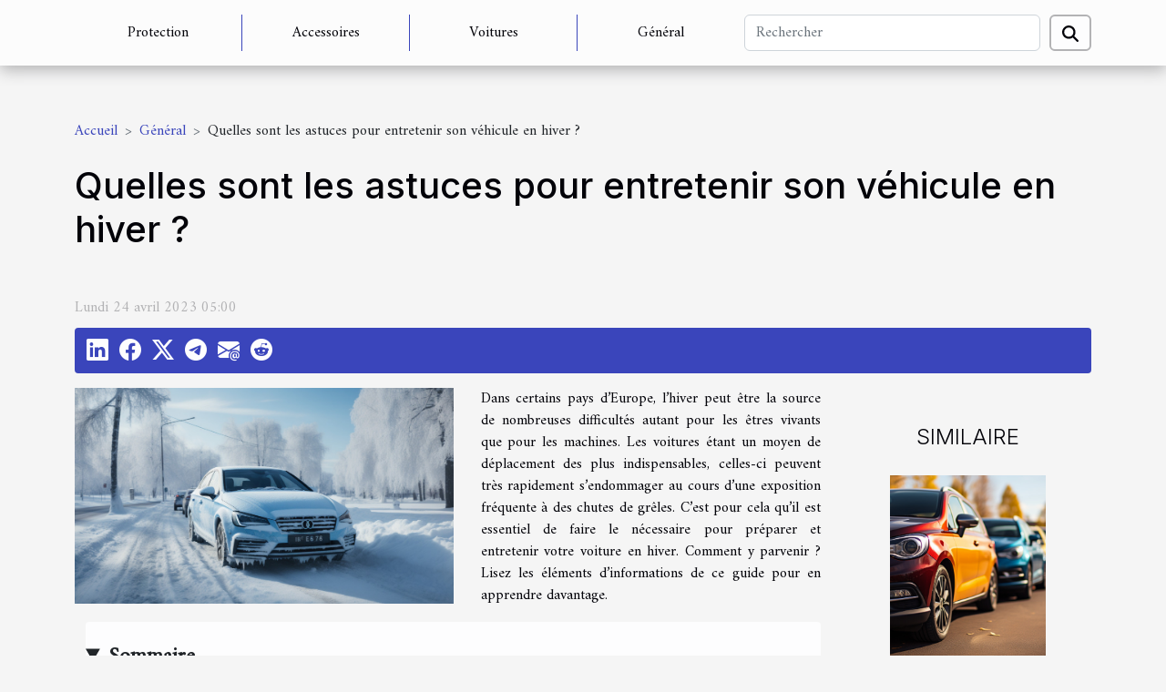

--- FILE ---
content_type: text/html; charset=UTF-8
request_url: https://www.sevehiculer.com/quelles-sont-les-astuces-pour-entretenir-son-vehicule-en-hiver
body_size: 13662
content:
<!DOCTYPE html>
    <html lang="fr">
<head>
    <meta charset="utf-8">
    <meta name="viewport" content="width=device-width, initial-scale=1">
    <title>Quelles sont les astuces pour entretenir son véhicule en hiver ?  | www.sevehiculer.com</title>

<meta name="description" content="">

<meta name="robots" content="index,follow" />
<link rel="icon" type="image/png" href="/favicon.png" />


    <link rel="stylesheet" href="/css/style2.css">
</head>
<body>
    <header>
    <div class="container-fluid d-flex justify-content-center">
        <nav class="navbar container navbar-expand-xl m-0 pt-3 pb-3">
            <div class="container-fluid">
                <button class="navbar-toggler" type="button" data-bs-toggle="collapse" data-bs-target="#navbarSupportedContent" aria-controls="navbarSupportedContent" aria-expanded="false" aria-label="Toggle navigation">
                    <svg xmlns="http://www.w3.org/2000/svg" fill="currentColor" class="bi bi-list" viewBox="0 0 16 16">
                        <path fill-rule="evenodd" d="M2.5 12a.5.5 0 0 1 .5-.5h10a.5.5 0 0 1 0 1H3a.5.5 0 0 1-.5-.5m0-4a.5.5 0 0 1 .5-.5h10a.5.5 0 0 1 0 1H3a.5.5 0 0 1-.5-.5m0-4a.5.5 0 0 1 .5-.5h10a.5.5 0 0 1 0 1H3a.5.5 0 0 1-.5-.5"></path>
                    </svg>
                </button>
                <div class="collapse navbar-collapse" id="navbarSupportedContent">
                    <ul class="navbar-nav">
                                                    <li class="nav-item">
    <a href="/protection" class="nav-link">Protection</a>
    </li>
                                    <li class="nav-item">
    <a href="/accessoires" class="nav-link">Accessoires</a>
    </li>
                                    <li class="nav-item">
    <a href="/voitures" class="nav-link">Voitures</a>
    </li>
                                    <li class="nav-item">
    <a href="/general" class="nav-link">Général</a>
    </li>
                            </ul>
                    <form class="d-flex" role="search" method="get" action="/search">
    <input type="search" class="form-control"  name="q" placeholder="Rechercher" aria-label="Rechercher"  pattern=".*\S.*" required>
    <button type="submit" class="btn">
        <svg xmlns="http://www.w3.org/2000/svg" width="18px" height="18px" fill="currentColor" viewBox="0 0 512 512">
                    <path d="M416 208c0 45.9-14.9 88.3-40 122.7L502.6 457.4c12.5 12.5 12.5 32.8 0 45.3s-32.8 12.5-45.3 0L330.7 376c-34.4 25.2-76.8 40-122.7 40C93.1 416 0 322.9 0 208S93.1 0 208 0S416 93.1 416 208zM208 352a144 144 0 1 0 0-288 144 144 0 1 0 0 288z"/>
                </svg>
    </button>
</form>
                </div>
            </div>
        </nav>
    </div>
</header>
<div class="container">
        <nav aria-label="breadcrumb"
               style="--bs-breadcrumb-divider: '&gt;';" >
            <ol class="breadcrumb">
                <li class="breadcrumb-item"><a href="/">Accueil</a></li>
                                    <li class="breadcrumb-item  active ">
                        <a href="/general" title="Général">Général</a>                    </li>
                                <li class="breadcrumb-item">
                    Quelles sont les astuces pour entretenir son véhicule en hiver ?                </li>
            </ol>
        </nav>
    </div>
<div class="container-fluid">
    <main class="container sidebar-default mt-2">
        <div class="row">

                            <h1>
                    Quelles sont les astuces pour entretenir son véhicule en hiver ?                </h1>
            
            <fieldset><time datetime="2023-04-24 05:00:04">Lundi 24 avril 2023 05:00</time>                <ul>
                    <li><a href="https://www.linkedin.com/shareArticle?url=https://www.sevehiculer.com/quelles-sont-les-astuces-pour-entretenir-son-vehicule-en-hiver&amp;title=Quelles sont les astuces pour entretenir son véhicule en hiver ?" rel="nofollow" target="_blank"><i class="social-linkedin"></i></a></li>
                    <li><a href="https://www.facebook.com/sharer.php?u=https://www.sevehiculer.com/quelles-sont-les-astuces-pour-entretenir-son-vehicule-en-hiver" rel="nofollow" target="_blank"><i class="social-facebook"></i></a></li>
                    <li><a href="https://twitter.com/share?url=https://www.sevehiculer.com/quelles-sont-les-astuces-pour-entretenir-son-vehicule-en-hiver&amp;text=Quelles sont les astuces pour entretenir son véhicule en hiver ?" rel="nofollow" target="_blank"><i class="social-twitter"></i></a></li>
                    <li><a href="https://t.me/share/url?url=https://www.sevehiculer.com/quelles-sont-les-astuces-pour-entretenir-son-vehicule-en-hiver&amp;text=Quelles sont les astuces pour entretenir son véhicule en hiver ?" rel="nofollow" target="_blank"><i class="social-telegram"></i></a></li>
                    <li><a href="mailto:?subject=Quelles sont les astuces pour entretenir son véhicule en hiver ?&amp;body=Quelles sont les astuces pour entretenir son véhicule en hiver ?: https://www.sevehiculer.com/quelles-sont-les-astuces-pour-entretenir-son-vehicule-en-hiver&quot;" rel="nofollow" target="_blank"><i class="social-mail"></i></a></li>
                    <li><a href="https://reddit.com/submit?url=https://www.sevehiculer.com/quelles-sont-les-astuces-pour-entretenir-son-vehicule-en-hiver&amp;title=Quelles sont les astuces pour entretenir son véhicule en hiver ?" rel="nofollow" target="_blank"><i class="social-reddit"></i></a></li>
            </ul></fieldset>
            <div class="col-lg-9 order-1 order-lg-2 col-12 main">
                <img class="img-fluid" src="/images/quelles-sont-les-astuces-pour-entretenir-son-vehicule-en-hiver.jpg" alt="Quelles sont les astuces pour entretenir son véhicule en hiver ?">                                <article class="container main" ><details  open >
                    <summary>Sommaire</summary>
        
                                    <ol>
                                        <li>
                        <a href="javascript:;" onclick="document.querySelector('#anchor_0').scrollIntoView();">Faire un choix judicieux des pneumatiques</a>
                    </li>
                                                                                    <li>
                        <a href="javascript:;" onclick="document.querySelector('#anchor_1').scrollIntoView();">Vérification de l’état des composants de la voiture</a>
                    </li>
                                                                                    <li>
                        <a href="javascript:;" onclick="document.querySelector('#anchor_2').scrollIntoView();">Choisir un fluide adapté pour l’hiver</a>
                    </li>
                                                                                    <li>
                        <a href="javascript:;" onclick="document.querySelector('#anchor_3').scrollIntoView();">Quelques modèles de véhicules adaptés pour l&#039;hiver</a>
                    </li>
                                                            </ol>
                        </details>

                    <div><p>Dans certains pays d’Europe, l’hiver peut être la source de nombreuses difficultés autant pour les êtres vivants que pour les machines. Les voitures étant un moyen de déplacement des plus indispensables, celles-ci peuvent très rapidement s’endommager au cours d’une exposition fréquente à des chutes de grêles. C’est pour cela qu’il est essentiel de faire le nécessaire pour préparer et entretenir votre voiture en hiver. Comment y parvenir ? Lisez les éléments d’informations de ce guide pour en apprendre davantage.</p>
<h2 id="anchor_0">Faire un choix judicieux des pneumatiques</h2>
<p>Afin de garantir votre sécurité et votre confort en hiver, il est important de choisir vos pneus de véhicule avec précaution. À cet effet, <a href="https://www.my-car.fr/">visitez</a> des sites spécialisés vous sera d’une grande utilité. Pour le choix de vos pneus, tenez compte des critères comme la stabilité, l'adhérence et la qualité. Choisissez des pneus très stables qui vous permettent de rouler en toute simplicité dans des lieux difficiles d’accès comme les routes enneigées. En vérifiant l'adhérence et la qualité, vous pourrez avoir des pneus qui durent dans le temps.</p>
<h2 id="anchor_1">Vérification de l’état des composants de la voiture</h2>
<p>Pour l’hiver, l’une des premières choses à faire est de prendre en compte l’état des composants de son véhicule. Il s’agit entre autres de s’assurer de l’état du système de chauffage et de climatisation. Il en est de même pour ce qui est des équipements électriques et de la batterie. Assurez-vous que le système de chauffage et de climatisation est fonctionnel afin de réguler la température au sein du véhicule pendant les périodes de grand froid. En hiver, le froid peut avoir une incidence négative sur les équipements électriques, précisément la batterie. Ce dysfonctionnement se remarque par un démarrage difficile, voire impossible du véhicule. Pour prévenir cela, pensez à faire une révision intégrale des composants de votre véhicule quelques semaines avant l’hiver.</p>
<h2 id="anchor_2">Choisir un fluide adapté pour l’hiver</h2>
<p>Sous l’effet du froid et de la neige, les fluides comme le liquide de refroidissement, l’huile à moteur ou encore le liquide du Parebrise peuvent geler. Les fluides classiques n’étant pas du tout adapter à la saison, substituez les fluides ordinaires par des fluides dotés d’une solution d’antigel. Pour le changement de vos fluides, respectez les ordonnances du concepteur de celui-ci pour que votre véhicule fonctionne correctement.</p>
<h2 id="anchor_3">Quelques modèles de véhicules adaptés pour l'hiver</h2>
<p>Parmi les nombreux modèles de véhicules adaptés pour l'hiver, les plus connus sont les semi-camionnettes et les SUV. Les semi-Camionnettes, ou encore Camionnettes intermédiaires, sont des modèles de véhicule conçus en tenant compte de certaines caractéristiques d’un camion. Il s’agit d’un véhicule très puissant pouvant vous permettre de vous rendre dans des zones difficiles d’accès en hiver. Les SUV quant à eux sont des véhicules très appréciés par le conducteur pour leur apparence et leurs puissances. De la forme d’un 4X4 en version plus grande, c'est un véhicule adapté à tout type de terrain. Vous pouvez retrouver ce modèle véhicule polyvalent chez de nombreuses marques de véhicules très connus.</p>
<p>L’hiver étant une période très éprouvante pour les véhicules, par conséquent, il est indispensable d’équiper convenablement sa voiture. Cela passe par la prise en charge des fluides et le changement de certains composants du véhicule. Un entretien régulier du véhicule permettra à celui-ci de supporter l’hiver sans grande difficulté.</p><div></article>            </div>
            <aside class="col-lg-3 order-2 order-lg-2 col-12 aside-right">
                <div class="list-img-none">
                    <h2>Similaire</h2>                            <section>
                    <figure><a href="/astuces-pour-acheter-une-voiture-doccasion" title="Astuces pour acheter une voiture d&#039;occasion"><img class="img-fluid" src="/images/astuces-pour-acheter-une-voiture-doccasion.jpg" alt="Astuces pour acheter une voiture d&#039;occasion"></a></figure><figcaption>Astuces pour acheter une voiture d'occasion</figcaption>                    <div>
                                                <h3><a href="/astuces-pour-acheter-une-voiture-doccasion" title="Astuces pour acheter une voiture d&#039;occasion">Astuces pour acheter une voiture d'occasion</a></h3>                    </div>
                </section>
                            <section>
                    <figure><a href="/premier-achat-de-voiture-bva-ou-bvm" title="Premier achat de voiture : BVA ou BVM ?"><img class="img-fluid" src="/images/premier-achat-de-voiture-bva-ou-bvm.jpg" alt="Premier achat de voiture : BVA ou BVM ?"></a></figure><figcaption>Premier achat de voiture : BVA ou BVM ?</figcaption>                    <div>
                                                <h3><a href="/premier-achat-de-voiture-bva-ou-bvm" title="Premier achat de voiture : BVA ou BVM ?">Premier achat de voiture : BVA ou BVM ?</a></h3>                    </div>
                </section>
                            <section>
                    <figure><a href="/diminuer-le-cout-de-lassurance-de-votre-voiture-de-sport-astuces-et-conseils" title="Diminuer le coût de l’assurance de votre voiture de sport : Astuces et conseils"><img class="img-fluid" src="/images/diminuer-le-cout-de-lassurance-de-votre-voiture-de-sport-astuces-et-conseils.jpg" alt="Diminuer le coût de l’assurance de votre voiture de sport : Astuces et conseils"></a></figure><figcaption>Diminuer le coût de l’assurance de votre voiture de sport : Astuces et conseils</figcaption>                    <div>
                                                <h3><a href="/diminuer-le-cout-de-lassurance-de-votre-voiture-de-sport-astuces-et-conseils" title="Diminuer le coût de l’assurance de votre voiture de sport : Astuces et conseils">Diminuer le coût de l’assurance de votre voiture de sport : Astuces et conseils</a></h3>                    </div>
                </section>
                            <section>
                    <figure><a href="/le-retrait-dun-vehicule-en-fourriere-comment-faire" title="Le retrait d’un véhicule en fourrière : comment faire ?"><img class="img-fluid" src="/images/le-retrait-dun-vehicule-en-fourriere-comment-faire.jpeg" alt="Le retrait d’un véhicule en fourrière : comment faire ?"></a></figure><figcaption>Le retrait d’un véhicule en fourrière : comment faire ?</figcaption>                    <div>
                                                <h3><a href="/le-retrait-dun-vehicule-en-fourriere-comment-faire" title="Le retrait d’un véhicule en fourrière : comment faire ?">Le retrait d’un véhicule en fourrière : comment faire ?</a></h3>                    </div>
                </section>
                            <section>
                    <figure><a href="/comment-choisir-un-meilleur-pare-soleil-pour-voiture" title="Comment choisir un meilleur pare-soleil pour voiture ?"><img class="img-fluid" src="/images/comment-choisir-un-meilleur-pare-soleil-pour-voiture.jpg" alt="Comment choisir un meilleur pare-soleil pour voiture ?"></a></figure><figcaption>Comment choisir un meilleur pare-soleil pour voiture ?</figcaption>                    <div>
                                                <h3><a href="/comment-choisir-un-meilleur-pare-soleil-pour-voiture" title="Comment choisir un meilleur pare-soleil pour voiture ?">Comment choisir un meilleur pare-soleil pour voiture ?</a></h3>                    </div>
                </section>
                            <section>
                    <figure><a href="/voitures-electriques-principes-avantages-et-inconvenients" title="Voitures électriques : Principes, avantages et inconvénients"><img class="img-fluid" src="/images/voitures-electriques-principes-avantages-et-inconvenients.jpg" alt="Voitures électriques : Principes, avantages et inconvénients"></a></figure><figcaption>Voitures électriques : Principes, avantages et inconvénients</figcaption>                    <div>
                                                <h3><a href="/voitures-electriques-principes-avantages-et-inconvenients" title="Voitures électriques : Principes, avantages et inconvénients">Voitures électriques : Principes, avantages et inconvénients</a></h3>                    </div>
                </section>
                                    </div>
            </aside>
        </div>
        <div class="container pages-list-default">
        <h2>Articles similaires</h2>                    <section>
                <div class="row">
                    <div class="col-sm-3">
                        <a href="/la-technologie-au-service-de-lagriculture-urbaine" title="La technologie au service de l&#039;agriculture urbaine"><img class="float-start img-fluid" src="/images/la-technologie-au-service-de-lagriculture-urbaine.jpg" alt="La technologie au service de l&#039;agriculture urbaine"></a>                    </div>
                    <div class="col-sm-9 "> 
                        <h3><a href="/la-technologie-au-service-de-lagriculture-urbaine" title="La technologie au service de l&#039;agriculture urbaine">La technologie au service de l'agriculture urbaine</a></h3>                        <time datetime="2023-11-17 00:00:08">Vendredi 17 novembre 2023 00:00</time>                        <div>
L’agriculture urbaine est un sujet de plus en plus pertinent dans notre société actuelle. Avec l'évolution constante de la technologie, des opportunités de plus en plus innovantes s'offrent aux citadins pour cultiver leurs propres aliments, même dans des espaces restreints. Cette pratique ne se limite plus aux traditionnels jardins potagers, mais évolue vers des systèmes s'insérant harmonieusement dans le paysage urbain. Elle contribue à la réduction de notre empreinte écologique tout en répondant à nos besoins alimentaires. Nous avons décidé de mettre en lumière ces nouvelles méthodes de culture qui, grâce à la technologie, transforment le visage de l’agriculture urbaine. Nous vous invitons à découvrir dans ce qui suit comment la technologie pourrait jouer un rôle crucial dans le...<!--    <time datetime="2023-11-17 00:00:08">Vendredi 17 novembre 2023 00:00</time> --></div>                                            </div>
                </div>

            </section>
                    <section>
                <div class="row">
                    <div class="col-sm-3">
                        <a href="/comment-preparer-un-long-voyage-en-voiture" title="Comment préparer un long voyage en voiture ?"><img class="float-start img-fluid" src="/images/comment-preparer-un-long-voyage-en-voiture.jpg" alt="Comment préparer un long voyage en voiture ?"></a>                    </div>
                    <div class="col-sm-9 "> 
                        <h3><a href="/comment-preparer-un-long-voyage-en-voiture" title="Comment préparer un long voyage en voiture ?">Comment préparer un long voyage en voiture ?</a></h3>                        <time datetime="2023-08-04 03:08:02">Vendredi 4 août 2023 03:08</time>                        <div>Il existe plusieurs manières de voyager à travers le monde comme le voyage par le train, l’avion et autres. Mais de plus en plus de personnes décident de faire leurs longs voyages en voiture. En effet, c’est plus commode de faire son voyage en famille en voiture qu’avec un transport en commun. Toutefois, lorsqu’il s’agit de long voyage en voiture, il est aussi question d’organisation, de budget et de planification. Lisez cet article à titre de guide afin de découvrir comment préparer votre long voyage en voiture. &nbsp;
Prévoir un budget pour son long voyage en voiture
Faire un long voyage en voyage est une question de budget, vous devez donc être prêt à décaisser une somme conséquente. En effet, dans le cadre de la détermination du montant nécessaire à la réussite de votre voyage en...<!--    <time datetime="2023-08-04 03:08:02">Vendredi 4 août 2023 03:08</time> --></div>                                            </div>
                </div>

            </section>
                    <section>
                <div class="row">
                    <div class="col-sm-3">
                        <a href="/passer-a-lelectrique-les-raisons-convaincantes-dadopter-les-vehicules-electriques" title="Passer à l’électrique : les raisons convaincantes d’adopter les véhicules électriques"><img class="float-start img-fluid" src="/images/passer-a-lelectrique-les-raisons-convaincantes-dadopter-les-vehicules-electriques.jpg" alt="Passer à l’électrique : les raisons convaincantes d’adopter les véhicules électriques"></a>                    </div>
                    <div class="col-sm-9 "> 
                                                <time datetime="2023-07-06 05:40:02">Jeudi 6 juillet 2023 05:40</time>                        <div>Dans un monde confronté aux défis du changement climatique et à la nécessité de réduire les émissions de gaz à effet de serre, les véhicules électriques se positionnent comme une solution prometteuse. Avec leur propulsion électrique, ces véhicules offrent de nombreux avantages tant sur le plan environnemental que sur le plan économique. Dans cet article, nous vous disons tout sur les multiples bénéfices des véhicules électriques, de leur impact positif sur la qualité de l'air à leur coût d'exploitation réduit.
Impact environnemental positif
Contrairement aux véhicules à essence ou diesel, les voitures électriques ne produisent pas d'émissions d'échappement nocives. Pour avoir plus d’informations, cliquez ici. En roulant sans brûler de carburant fossile, ces voitures contribuent à...<!--    <time datetime="2023-07-06 05:40:02">Jeudi 6 juillet 2023 05:40</time> --></div>                                            </div>
                </div>

            </section>
                    <section>
                <div class="row">
                    <div class="col-sm-3">
                        <a href="/dc-prestige-compagnie-le-specialiste-du-transport-de-personnes" title="DC Prestige Compagnie : le spécialiste du transport de personnes"><img class="float-start img-fluid" src="/images/dc-prestige-compagnie-le-specialiste-du-transport-de-personnes.jpg" alt="DC Prestige Compagnie : le spécialiste du transport de personnes"></a>                    </div>
                    <div class="col-sm-9 "> 
                        <h3><a href="/dc-prestige-compagnie-le-specialiste-du-transport-de-personnes" title="DC Prestige Compagnie : le spécialiste du transport de personnes">DC Prestige Compagnie : le spécialiste du transport de personnes</a></h3>                        <time datetime="2023-05-18 03:22:02">Jeudi 18 mai 2023 03:22</time>                        <div>Le transport est sans doute l'un des domaines les plus réputés de nos jours afin de faciliter non seulement le commerce mais aussi les activités connexes et les projets de rapprochement. Si vous êtes un commerçant, vous ne pouvez en aucun cas vous en passer de ce domaine pour réussir votre business même si ce n'est pas vous même qui prenez le moyen de transport un peu partout a travers le monde. Pour ceux qui ont des projets de mariage par exemple, ils auront nécessairement besoin d'un moyen de déplacement afin de vivre le confort de cette union. Dès lors, la question est de savoir où trouver une bonne agence spécialisée dans le transport de personnes. Dans cet article, nous allons vous donnez beaucoup plus de détails sur la structure DC Prestige Compagnie.
DC Prestige Compagnie : la...<!--    <time datetime="2023-05-18 03:22:02">Jeudi 18 mai 2023 03:22</time> --></div>                                            </div>
                </div>

            </section>
                    <section>
                <div class="row">
                    <div class="col-sm-3">
                        <a href="/avantages-dutiliser-un-annuaire-dauto-ecole-pour-trouver-une-agence" title="Avantages d’utiliser un annuaire d’auto-école pour trouver une agence"><img class="float-start img-fluid" src="/images/avantages-dutiliser-un-annuaire-dauto-ecole-pour-trouver-une-agence.jpeg" alt="Avantages d’utiliser un annuaire d’auto-école pour trouver une agence"></a>                    </div>
                    <div class="col-sm-9 "> 
                        <h3><a href="/avantages-dutiliser-un-annuaire-dauto-ecole-pour-trouver-une-agence" title="Avantages d’utiliser un annuaire d’auto-école pour trouver une agence">Avantages d’utiliser un annuaire d’auto-école pour trouver une agence</a></h3>                        <time datetime="2023-04-11 00:52:02">Mardi 11 avril 2023 00:52</time>                        <div>Chercher une auto-école proche peut être un défi, surtout avec la multitude d’options disponibles. Cependant, il existe un outil pratique qui peut faciliter cette recherche : les annuaires d’auto-école. Dans cet article, vous allez voir les avantages d’utiliser un annuaire d’auto-école pour trouver l’agence la plus proche.
Gain de temps et d’efforts
Utiliser un annuaire d’auto-école pour trouver l’agence la plus proche peut également permettre de gagner du temps et des efforts dans la recherche d’une auto-école appropriée. Vous pouvez parcourir ce site pour voir des annuaires. Les annuaires d’auto-école fournissent une liste complète d’options dans une région donnée, ce qui évite de devoir chercher individuellement chaque auto-école sur Internet ou dans les répertoires locaux. En les...<!--    <time datetime="2023-04-11 00:52:02">Mardi 11 avril 2023 00:52</time> --></div>                                            </div>
                </div>

            </section>
                    <section>
                <div class="row">
                    <div class="col-sm-3">
                        <a href="/quels-sont-les-criteres-pour-bien-choisir-une-voiture" title="Quels sont les critères pour bien choisir une voiture ?"><img class="float-start img-fluid" src="/images/quels-sont-les-criteres-pour-bien-choisir-une-voiture.jpg" alt="Quels sont les critères pour bien choisir une voiture ?"></a>                    </div>
                    <div class="col-sm-9 "> 
                        <h3><a href="/quels-sont-les-criteres-pour-bien-choisir-une-voiture" title="Quels sont les critères pour bien choisir une voiture ?">Quels sont les critères pour bien choisir une voiture ?</a></h3>                        <time datetime="2023-03-31 12:50:02">Vendredi 31 mars 2023 12:50</time>                        <div>Une voiture est avant tout un moyen de transport ou de déplacement. Cela peut amener à la conclusion selon laquelle la voiture est une nécessité pour tout le monde. Mis à part cela, elle permet de mettre encore plus en valeur celui qui me possède. Mais avant d’acheter une voiture, plusieurs éléments sont pris en compte . Lisez donc ceci pour en savoir plus.
La puissance, la taille et le carburant
La première des critères sur lesquels vous allez vous baser pour acheter une voiture est sa puissance. Afin de mieux obtenir les informations dont vous avez besoin sur ces critères de choix, vous pouvez solliciter l’aide de GT Spirit. En effet, ce qui va beaucoup plus vous aider à bien choisir votre voiture grâce aux autres critères constitue vos besoins. Si donc, vous êtes appelé à conduire...<!--    <time datetime="2023-03-31 12:50:02">Vendredi 31 mars 2023 12:50</time> --></div>                                            </div>
                </div>

            </section>
                    <section>
                <div class="row">
                    <div class="col-sm-3">
                        <a href="/4x4-vehicule-tout-terrain-quels-avantages-dy-avoir-recours" title="4x4 véhicule tout terrain : quels avantages d’y avoir recours ?"><img class="float-start img-fluid" src="/images/4x4-vehicule-tout-terrain-quels-avantages-dy-avoir-recours.jpg" alt="4x4 véhicule tout terrain : quels avantages d’y avoir recours ?"></a>                    </div>
                    <div class="col-sm-9 "> 
                        <h3><a href="/4x4-vehicule-tout-terrain-quels-avantages-dy-avoir-recours" title="4x4 véhicule tout terrain : quels avantages d’y avoir recours ?">4x4 véhicule tout terrain : quels avantages d’y avoir recours ?</a></h3>                        <time datetime="2023-03-25 01:22:01">Samedi 25 mars 2023 01:22</time>                        <div>De nos jours, les voitures tout terrain ne sont pas ce qui manquent, elles ont toutes la capacité de franchir n’importe quel obstacles et de nous amener où bon nous semble. Cependant, toute ne se valent pas. Le 4x4 est l’un des meilleures véhicule tout terrain de sa catégorie. Avec sa carrosserie et son châssis hyper robuste, il vous amène absolument partout. Qu’il y est la boue, la pluie, le sable, la neige, le 4x4 est à toute épreuve. Il n’a peur de rien. Alors, laissez vous tenter, et découvrez dans cet article les nombreux avantages qu’il offre au conducteur.&nbsp;&nbsp;
Une adaptabilité et une résistance incontournable&nbsp;&nbsp;
Les 4×4 ou véhicule à quatre roues motrices sont des voitures très puissantes caractérisées par leur adaptabilité à toutes épreuves. Le 4×4 est capable de...<!--    <time datetime="2023-03-25 01:22:01">Samedi 25 mars 2023 01:22</time> --></div>                                            </div>
                </div>

            </section>
                    <section>
                <div class="row">
                    <div class="col-sm-3">
                        <a href="/comment-importer-une-voiture-de-dubai-en-france" title="Comment importer une voiture de Dubaï en France ?"><img class="float-start img-fluid" src="/images/comment-importer-une-voiture-de-dubai-en-france.jpg" alt="Comment importer une voiture de Dubaï en France ?"></a>                    </div>
                    <div class="col-sm-9 "> 
                        <h3><a href="/comment-importer-une-voiture-de-dubai-en-france" title="Comment importer une voiture de Dubaï en France ?">Comment importer une voiture de Dubaï en France ?</a></h3>                        <time datetime="2023-03-21 12:12:02">Mardi 21 mars 2023 12:12</time>                        <div>Dubaï est l'une des villes les plus luxueuses du monde. On y trouve des voitures de très bonne qualité. Dans cette optique, vous pouvez décider d'importer une voiture de Dubaï en France. Cependant, il existe des procédures à suivre. Comment importer une voiture de Dubaï en France ?
Choisir la bonne voiture et vérifier les antécédents
. La première étape de cette procédure consiste à trouver la voiture et à vérifier son historique. En effet, l'import voiture de Dubaï en France nécessite une attention particulière. Cela vous permettra de convoyer une voiture luxueuse à un prix abordable. Il est donc nécessaire de porter une attention particulière à ces quelques détails. Le choix de la voiture doit se faire en fonction de vos critères. Vous pouvez considérer la marque de la voiture, son...<!--    <time datetime="2023-03-21 12:12:02">Mardi 21 mars 2023 12:12</time> --></div>                                            </div>
                </div>

            </section>
                    <section>
                <div class="row">
                    <div class="col-sm-3">
                        <a href="/comment-choisir-un-meilleur-pare-soleil-pour-voiture" title="Comment choisir un meilleur pare-soleil pour voiture ?"><img class="float-start img-fluid" src="/images/comment-choisir-un-meilleur-pare-soleil-pour-voiture.jpg" alt="Comment choisir un meilleur pare-soleil pour voiture ?"></a>                    </div>
                    <div class="col-sm-9 "> 
                        <h3><a href="/comment-choisir-un-meilleur-pare-soleil-pour-voiture" title="Comment choisir un meilleur pare-soleil pour voiture ?">Comment choisir un meilleur pare-soleil pour voiture ?</a></h3>                        <time datetime="2023-03-19 20:10:01">Dimanche 19 mars 2023 20:10</time>                        <div>Pendant la période d’été, votre voiture peut être suffisamment chaude au point de devenir insupportable pour les petits enfants. En cette période, il sera vraiment compliqué voir insupportable pour un bébé de rester dedans durant un long voyage. Et cela même si la climatisation de votre véhicule travail très bien. Voici ici les aspects qui peuvent vous aider pour choisir un bon pare-soleil pour protéger vos enfants en cette période.
La taille d’un pare-soleil de voiture
Lorsque vous voulez choisir un pare-soleil de voiture, la taille est un élément principal que vous ne devez jamais oublier. Car chaque modèle de pare soleil voiture bebe dispose de sa taille. Et par erreur, si le modèle que vous choisissez est trop grand ou trop petit, il vous sera compliqué de l’utiliser. Il ne sera pas...<!--    <time datetime="2023-03-19 20:10:01">Dimanche 19 mars 2023 20:10</time> --></div>                                            </div>
                </div>

            </section>
                    <section>
                <div class="row">
                    <div class="col-sm-3">
                        <a href="/quelles-sont-les-causes-les-plus-frequentes-des-incendies-de-voitures" title="Quelles sont les causes les plus fréquentes des incendies de voitures ?"><img class="float-start img-fluid" src="/images/quelles-sont-les-causes-les-plus-frequentes-des-incendies-de-voitures.jpg" alt="Quelles sont les causes les plus fréquentes des incendies de voitures ?"></a>                    </div>
                    <div class="col-sm-9 "> 
                        <h3><a href="/quelles-sont-les-causes-les-plus-frequentes-des-incendies-de-voitures" title="Quelles sont les causes les plus fréquentes des incendies de voitures ?">Quelles sont les causes les plus fréquentes des incendies de voitures ?</a></h3>                        <time datetime="2023-02-28 11:16:02">Mardi 28 février 2023 11:16</time>                        <div>Parfois, on retrouve des voitures complètement détruites par le feu dans les rues et les avenues. Et les causes qui conduisent les véhicules à être consumés par les flammes sont variées, des problèmes mécaniques aux facteurs externes. Continuez de lire l'article pour en savoir plus sur les causes principales des incendies de voitures.
Installation d'équipements non homologués
L'installation d’un accessoire moins cher, qui n'est pas un produit approuvé par le constructeur automobile, pourrait être le facteur déclencheur d'un départ d'incendie. Dans certains cas, cela se produit parce que l'équipement, qu'il s'agisse d'un module de son ou même d'une unité de climatisation, nécessite plus de courant de la batterie. Consultez solidarauto pour tout savoir sur les causes les plus fréquentes...<!--    <time datetime="2023-02-28 11:16:02">Mardi 28 février 2023 11:16</time> --></div>                                            </div>
                </div>

            </section>
                    <section>
                <div class="row">
                    <div class="col-sm-3">
                        <a href="/feux-de-detresse-quand-et-comment-les-utiliser-correctement" title="Feux de détresse : quand et comment les utiliser correctement ?"><img class="float-start img-fluid" src="/images/feux-de-detresse-quand-et-comment-les-utiliser-correctement.jpg" alt="Feux de détresse : quand et comment les utiliser correctement ?"></a>                    </div>
                    <div class="col-sm-9 "> 
                        <h3><a href="/feux-de-detresse-quand-et-comment-les-utiliser-correctement" title="Feux de détresse : quand et comment les utiliser correctement ?">Feux de détresse : quand et comment les utiliser correctement ?</a></h3>                        <time datetime="2023-02-04 09:24:02">Samedi 4 février 2023 09:24</time>                        <div>Vous savez probablement que chaque voiture doit avoir des feux de détresse fonctionnels, car ils constituent un équipement technique nécessaire du véhicule. Cependant, savez-vous à quoi ils servent exactement et dans quelles situations ils doivent ou peuvent être utilisés ? Lisez et vérifiez.
Quand devez-vous faire l’usage de vos feux de détresse ?
L'emploi des feux de détresse est précisément défini par la loi. Leur fonction principale, comme vous pouvez le deviner d'après leur nom, est d'informer les autres usagers de la route d'une panne et d'un dommage au véhicule et de les avertir contre la menace qu'ils peuvent représenter. Dans une telle situation, l'utilisation de feux de détresse est non seulement légale, mais même obligatoire. Donc, il ne faut pas les mettre n'importe quand...<!--    <time datetime="2023-02-04 09:24:02">Samedi 4 février 2023 09:24</time> --></div>                                            </div>
                </div>

            </section>
                    <section>
                <div class="row">
                    <div class="col-sm-3">
                        <a href="/astuces-pour-acheter-une-voiture-doccasion" title="Astuces pour acheter une voiture d&#039;occasion"><img class="float-start img-fluid" src="/images/astuces-pour-acheter-une-voiture-doccasion.jpg" alt="Astuces pour acheter une voiture d&#039;occasion"></a>                    </div>
                    <div class="col-sm-9 "> 
                        <h3><a href="/astuces-pour-acheter-une-voiture-doccasion" title="Astuces pour acheter une voiture d&#039;occasion">Astuces pour acheter une voiture d'occasion</a></h3>                        <time datetime="2023-01-21 22:10:03">Samedi 21 janvier 2023 22:10</time>                        <div>Pour ce qui est de l'achat des voitures d'occasion, plusieurs offres sont présentées sur internet. Une raison pour laquelle l'acheteur n'arrive pas facilement à choisir sa voiture d'occasion, que ça soit pour le professionnel ou particulier. Cependant, il existe assez de critères à prendre en compte pour être bien guidé dans son choix; vous n'avez juste qu'à prendre plus d'informations dans cet article.
Évaluez votre budget
Bien que l'achat d'un véhicule d'occasion semble être plus économique, la question du budget ne doit pas être omise. C'est d'ailleurs pour cela qu'avant de visiter ce lien, il faut tenir compte par exemple de certains détails qui peuvent engendrer des dépenses supplémentaires. Ces détails peuvent s'accentuer sur la consommation exorbitante de carburant, l'entretien...<!--    <time datetime="2023-01-21 22:10:03">Samedi 21 janvier 2023 22:10</time> --></div>                                            </div>
                </div>

            </section>
                    <section>
                <div class="row">
                    <div class="col-sm-3">
                        <a href="/le-retrait-dun-vehicule-en-fourriere-comment-faire" title="Le retrait d’un véhicule en fourrière : comment faire ?"><img class="float-start img-fluid" src="/images/le-retrait-dun-vehicule-en-fourriere-comment-faire.jpeg" alt="Le retrait d’un véhicule en fourrière : comment faire ?"></a>                    </div>
                    <div class="col-sm-9 "> 
                        <h3><a href="/le-retrait-dun-vehicule-en-fourriere-comment-faire" title="Le retrait d’un véhicule en fourrière : comment faire ?">Le retrait d’un véhicule en fourrière : comment faire ?</a></h3>                        <time datetime="2022-12-26 17:04:03">Lundi 26 décembre 2022 17:04</time>                        <div>Le véhicule est l’un des outils de mobilité les plus indispensables pour le quotidien de l’homme. Cependant, pour une raison ou une autre, il peut arriver que votre voiture soit mise à la fourrière. Situation parfois stressante. Face à cette situation, tous se demandent la démarche à effectuer pour rentrer en possession de son véhicule. Nombreux sont ceux qui ignorent encore la procédure à suivre pour récupérer leur véhicule. Découvrez dans cet article comment retirer votre véhicule à la fourrière.
Se munir des documents essentiels
L’un des préalables les plus importants pour récupérer un véhicule à la fourrière est de disposer de certains documents qui sont indispensables. Pour en savoir davantage sur les véhicules à la fourrière, cliquez sur ce lien maintenant. Dans le cadre de la...<!--    <time datetime="2022-12-26 17:04:03">Lundi 26 décembre 2022 17:04</time> --></div>                                            </div>
                </div>

            </section>
                    <section>
                <div class="row">
                    <div class="col-sm-3">
                        <a href="/quand-et-comment-enlever-une-voiture-garee" title="Quand et comment enlever une voiture garée ?"><img class="float-start img-fluid" src="/images/quand-et-comment-enlever-une-voiture-garee.jpeg" alt="Quand et comment enlever une voiture garée ?"></a>                    </div>
                    <div class="col-sm-9 "> 
                        <h3><a href="/quand-et-comment-enlever-une-voiture-garee" title="Quand et comment enlever une voiture garée ?">Quand et comment enlever une voiture garée ?</a></h3>                        <time datetime="2022-12-16 20:14:02">Vendredi 16 décembre 2022 20:14</time>                        <div>De nombreux automobilistes se garent à divers endroits dans les rues. Certains stationnements peuvent être dangereux pour les riverains. Quand et comment enlever une voiture gênante ? Nous jetons un coup d'œil ici !
Quand faut-il demander l'enlèvement d'une voiture ?
Lorsqu'un particulier exprime le besoin de faire enlever une voiture, c'est parce que dans la majorité des cas, elle est mal garée. Parfois, le besoin peut se faire sentir lorsqu'il s'agit d'une épave. Pour cela, il est possible de demander à un épaviste gratuit d'enlever le véhicule. Cependant, il faut savoir qu'il peut arriver qu'une voiture soit garée devant la sortie d'un garage ou à l'entrée d'un immeuble ou d'une maison de manière gênante. Dans ce cas, il est conseillé de faire appel à la structure compétente. Toutefois...<!--    <time datetime="2022-12-16 20:14:02">Vendredi 16 décembre 2022 20:14</time> --></div>                                            </div>
                </div>

            </section>
                    <section>
                <div class="row">
                    <div class="col-sm-3">
                        <a href="/difference-entre-land-rover-et-range-rover" title="Différence entre Land Rover et Range Rover"><img class="float-start img-fluid" src="/images/difference-entre-land-rover-et-range-rover.jpeg" alt="Différence entre Land Rover et Range Rover"></a>                    </div>
                    <div class="col-sm-9 "> 
                        <h3><a href="/difference-entre-land-rover-et-range-rover" title="Différence entre Land Rover et Range Rover">Différence entre Land Rover et Range Rover</a></h3>                        <time datetime="2021-11-19 16:59:32">Vendredi 19 novembre 2021 16:59</time>                        <div>Véhicules de marque très connus dans le monde pour leurs caractères luxueux, les Land Rover et Range Rover sont deux types de véhicules qui portent parfois à confusion. Tous deux sont très beaux, élégants, faciles à conduire, très confortables et offrent une belle expérience de conduite. Elles sont également connues pour être des voitures capables de porter un grand nombre de personnes durant un voyage: des voitures familiales et d'excellents off road à travers leurs capacités à affronter tous types de terrains. Quels sont donc les différences entre ces deux types de véhicules ? 
Land Rover et Range Rover: Les dissimilitudes 
Pour beaucoup de personnes les véhicules Land Rover sont des marques totalement différentes, indépendantes des Range Rover. Cette idée est fausse. En effet, ce sont...<!--    <time datetime="2021-11-19 16:59:32">Vendredi 19 novembre 2021 16:59</time> --></div>                                            </div>
                </div>

            </section>
                    <section>
                <div class="row">
                    <div class="col-sm-3">
                        <a href="/utiliser-le-telephone-au-volant-quels-sont-les-risques" title="Téléphone au volant: Quels sont les risques?"><img class="float-start img-fluid" src="/images/telephone-au-volant-quels-sont-les-risques.jpeg" alt="Téléphone au volant: Quels sont les risques?"></a>                    </div>
                    <div class="col-sm-9 "> 
                        <h3><a href="/utiliser-le-telephone-au-volant-quels-sont-les-risques" title="Téléphone au volant: Quels sont les risques?">Téléphone au volant: Quels sont les risques?</a></h3>                        <time datetime="2021-11-19 16:54:50">Vendredi 19 novembre 2021 16:54</time>                        <div>L’usage du téléphone portable au volant est une pratique courante qui engendre de nombreuses conséquences négatives. C’est un acte qui cause des dommages aux conducteurs et/ou à son environnement. Quels sont les risques du téléphone au volant ? 
Les risques d’accident
La conduite est un exercice qui nécessite beaucoup de concentration et une attention permanente le long du trajet. Lorsque survient un appel téléphonique, le réflexe du conducteur est de faire attention à ce qui se passe devant lui. Durant ce temps, la plupart des conducteurs ne font donc plus attention aux côtés ou aux  rétroviseurs, ni aux panneaux de signalisation et pire aux usagers. Son environnement est ainsi menacé puisque le temps de réaction est supérieur à la normale. Il peut donc survenir des accidents à cause...<!--    <time datetime="2021-11-19 16:54:50">Vendredi 19 novembre 2021 16:54</time> --></div>                                            </div>
                </div>

            </section>
                    <section>
                <div class="row">
                    <div class="col-sm-3">
                        <a href="/diminuer-le-cout-de-lassurance-de-votre-voiture-de-sport-astuces-et-conseils" title="Diminuer le coût de l’assurance de votre voiture de sport : Astuces et conseils"><img class="float-start img-fluid" src="/images/diminuer-le-cout-de-lassurance-de-votre-voiture-de-sport-astuces-et-conseils.jpg" alt="Diminuer le coût de l’assurance de votre voiture de sport : Astuces et conseils"></a>                    </div>
                    <div class="col-sm-9 "> 
                        <h3><a href="/diminuer-le-cout-de-lassurance-de-votre-voiture-de-sport-astuces-et-conseils" title="Diminuer le coût de l’assurance de votre voiture de sport : Astuces et conseils">Diminuer le coût de l’assurance de votre voiture de sport : Astuces et conseils</a></h3>                        <time datetime="2021-11-19 16:53:44">Vendredi 19 novembre 2021 16:53</time>                        <div>Être propriétaire d'une voiture de sport nécessite de grosses dépenses. Les voitures de sport ont habituellement leurs tarifs d’assurance plus élevés que les autres gammes de véhicules, en raison de leur valeur élevée, des risques d'accident et de vol. Quels sont alors les conseils et astuces pour réduire le coût d’assurance des voitures de sport ?
Procéder à une réduction du nombre de garanties
Pour les véhicules de sport, une option assurance tous risques est proposée, en raison : des gros risques de vol, de la catégorie haut de gamme de ces genres de véhicules et de la capacité de leur moteur. Les options proposent plusieurs garanties. Plus le nombre de garanties est considérable, plus les tarifs sont élevés.
Pour réduire un tant soit peu cet investissement, il faut réduire le nombre...<!--    <time datetime="2021-11-19 16:53:44">Vendredi 19 novembre 2021 16:53</time> --></div>                                            </div>
                </div>

            </section>
                    <section>
                <div class="row">
                    <div class="col-sm-3">
                        <a href="/quelle-est-la-rolls-royce-la-plus-chere" title="Quelle est la Rolls Royce la plus chère ?"><img class="float-start img-fluid" src="/images/quelle-est-la-rolls-royce-la-plus-chere.jpg" alt="Quelle est la Rolls Royce la plus chère ?"></a>                    </div>
                    <div class="col-sm-9 "> 
                        <h3><a href="/quelle-est-la-rolls-royce-la-plus-chere" title="Quelle est la Rolls Royce la plus chère ?">Quelle est la Rolls Royce la plus chère ?</a></h3>                        <time datetime="2021-11-19 16:52:28">Vendredi 19 novembre 2021 16:52</time>                        <div>Déjà très connu pour être l'une des voitures les plus surcotées au monde, les Rolls Royce ont la réputation d'être des véhicules destinés au millionnaire en dollar. Le modèle de cette marque le moins chère vaut 500 000 dollars. Ce coup onéreux est dû à plusieurs facteurs dont les grandes dimensions du véhicule, les matériaux luxueux qui ont servi à constituer le véhicule et des finitions élégantes.  Découvrez dans cet article la Rolls Royce la plus chère.
Rolls Royce Boat Tail 2022 
Occupant la première place juste après la Bugatti, ce modèle de Rolls Royce vaut 34 millions de dollars. Toutefois, ce n'est pas la voiture la plus chère au monde. La Ferrari 250 GTO reste celle la plus chère au monde avec un prix impressionnant de 72 millions de dollars. Ce véhicule rarissime demeure un...<!--    <time datetime="2021-11-19 16:52:28">Vendredi 19 novembre 2021 16:52</time> --></div>                                            </div>
                </div>

            </section>
                    <section>
                <div class="row">
                    <div class="col-sm-3">
                        <a href="/premier-achat-de-voiture-bva-ou-bvm" title="Premier achat de voiture : BVA ou BVM ?"><img class="float-start img-fluid" src="/images/premier-achat-de-voiture-bva-ou-bvm.jpg" alt="Premier achat de voiture : BVA ou BVM ?"></a>                    </div>
                    <div class="col-sm-9 "> 
                        <h3><a href="/premier-achat-de-voiture-bva-ou-bvm" title="Premier achat de voiture : BVA ou BVM ?">Premier achat de voiture : BVA ou BVM ?</a></h3>                        <time datetime="2021-11-19 16:50:59">Vendredi 19 novembre 2021 16:50</time>                        <div>Dès que l’on obtient son permis de conduire en poche, l'achat de sa première voiture représente un moment particulier. Dans la mécanique automobile, la boîte de vitesses est un élément central, il est donc important d'en tenir compte, avant le premier achat. BVA ou BVM, laquelle serait-elle parfaite pour l'achat de sa première voiture ?
BVM : Ses avantages et ses inconvénients
BVM pour « Boîte de Vitesses Manuelle », est la plus répandue. Elle permet au conducteur de modérer l’allure en cinq ou six vitesses, avec la marche arrière. Le fonctionnement des voitures disposant d'une boîte manuelle s’appuie sur l’embrayage et le débrayage. Avec ce type de véhicule, il faut donc nécessairement une action du conducteur pour effectuer le changement des vitesses. Les BVM obligent le conducteur à...<!--    <time datetime="2021-11-19 16:50:59">Vendredi 19 novembre 2021 16:50</time> --></div>                                            </div>
                </div>

            </section>
                    <section>
                <div class="row">
                    <div class="col-sm-3">
                        <a href="/vehicule-pour-handicape-que-dit-la-loi" title="Véhicule pour handicapé : Que dit la loi ?"><img class="float-start img-fluid" src="/images/vehicule-pour-handicape-que-dit-la-loi.jpg" alt="Véhicule pour handicapé : Que dit la loi ?"></a>                    </div>
                    <div class="col-sm-9 "> 
                        <h3><a href="/vehicule-pour-handicape-que-dit-la-loi" title="Véhicule pour handicapé : Que dit la loi ?">Véhicule pour handicapé : Que dit la loi ?</a></h3>                        <time datetime="2021-11-19 16:50:18">Vendredi 19 novembre 2021 16:50</time>                        <div>Les véhicules présentait un caractère très peu accessible aux personnes handicapées.  Il était très difficile pour ces personnes de se déplacer et surtout de vaquer à des occupations journalières. Pour répondre à ce critère d'accessibilité de nombreux véhicules TPMR sont mis sur le marché. Il s'agit des véhicules pour individus à mobilité réduite. Ces véhicules sont régis par des décrets et des lois importantes en particulier pour les véhicules accessibles avec un permis B. Voici les grandes lignes juridiques concernant les véhicules pour handicapés. 
Les catégories de véhicules destinés aux handicapés
Selon la loi, trois types de véhicules essentiellement sont destinés aux personnes à mobilité réduite. Il s'agit de: 

Les véhicules de particulier pour un usage personnel et privé
Les...<!--    <time datetime="2021-11-19 16:50:18">Vendredi 19 novembre 2021 16:50</time> --></div>                                            </div>
                </div>

            </section>
                    <section>
                <div class="row">
                    <div class="col-sm-3">
                        <a href="/la-mercedes-maybach-et-ses-points-forts" title="La Mercedes-Maybach et ses points forts"><img class="float-start img-fluid" src="/images/la-mercedes-maybach-et-ses-points-forts.jpg" alt="La Mercedes-Maybach et ses points forts"></a>                    </div>
                    <div class="col-sm-9 "> 
                        <h3><a href="/la-mercedes-maybach-et-ses-points-forts" title="La Mercedes-Maybach et ses points forts">La Mercedes-Maybach et ses points forts</a></h3>                        <time datetime="2021-11-19 16:49:21">Vendredi 19 novembre 2021 16:49</time>                        <div>La Mercedes-Maybach est une berline de la famille Mercedes. Ce véhicule de luxe qui fait beaucoup parler d’elle outre passe les exigences des amours des berlines. Quels sont les points forts de la Mercedes-Maybach ?
Un design impeccable
La Mercedes-Maybach est connue pour son luxe ultime. Elle combine une allure sportive avec le luxe d’une berline. Elle est conçue avec des matériaux de très haute qualité. La Mercedes-Maybach a une excellente finition avec un habillage des dossiers designo en bois à l'arrière. La gamme de jantes Mercedes-Maybach est unique. Le chrome de la Mercedes-Maybach a un style affirmé et brillant. Elle est d'une générosité luxueuse avec une élégance exclusive. Le design intérieur de la Mercedes-Maybach est d’une excellente ultime. Son poste de conduite est...<!--    <time datetime="2021-11-19 16:49:21">Vendredi 19 novembre 2021 16:49</time> --></div>                                            </div>
                </div>

            </section>
                    <section>
                <div class="row">
                    <div class="col-sm-3">
                        <a href="/voitures-electriques-principes-avantages-et-inconvenients" title="Voitures électriques : Principes, avantages et inconvénients"><img class="float-start img-fluid" src="/images/voitures-electriques-principes-avantages-et-inconvenients.jpg" alt="Voitures électriques : Principes, avantages et inconvénients"></a>                    </div>
                    <div class="col-sm-9 "> 
                        <h3><a href="/voitures-electriques-principes-avantages-et-inconvenients" title="Voitures électriques : Principes, avantages et inconvénients">Voitures électriques : Principes, avantages et inconvénients</a></h3>                        <time datetime="2021-11-19 16:48:15">Vendredi 19 novembre 2021 16:48</time>                        <div>La voiture électrique dite véhicule du futur est actuellement très en vogue. Elle est l'objet de plusieurs débats qui abordent ses avantages et ses inconvénients. Quels sont les principes, les avantages et les inconvénients des véhicules électriques ?
Les principes des voitures électroniques
Les voitures électriques sont des véhicules alimentées uniquement par de l’électricité. Elles sont dotées d’un ou de moteurs électriques qui sont alimentés par des batteries. Ces voitures se rechargent à domicile ou à l’extérieur par le biais d’une borne spéciale. Ces voitures ne produisent pas de CO2 ni d’autres éléments pouvant polluer l’air. Elle se différencie des voitures hydriques qui possèdent un moteur électrique, mais aussi un moteur thermique.
Les avantages des voitures électriques
Le...<!--    <time datetime="2021-11-19 16:48:15">Vendredi 19 novembre 2021 16:48</time> --></div>                                            </div>
                </div>

            </section>
                    </div>
                    </main>
</div>
<footer>
    <div class="container-fluid">
        <div class="container">
            <div class="row default-search">
                <div class="col-12 col-lg-4">
                    <form class="d-flex" role="search" method="get" action="/search">
    <input type="search" class="form-control"  name="q" placeholder="Rechercher" aria-label="Rechercher"  pattern=".*\S.*" required>
    <button type="submit" class="btn">
        <svg xmlns="http://www.w3.org/2000/svg" width="18px" height="18px" fill="currentColor" viewBox="0 0 512 512">
                    <path d="M416 208c0 45.9-14.9 88.3-40 122.7L502.6 457.4c12.5 12.5 12.5 32.8 0 45.3s-32.8 12.5-45.3 0L330.7 376c-34.4 25.2-76.8 40-122.7 40C93.1 416 0 322.9 0 208S93.1 0 208 0S416 93.1 416 208zM208 352a144 144 0 1 0 0-288 144 144 0 1 0 0 288z"/>
                </svg>
    </button>
</form>
                </div>
                <div class="col-12 col-lg-4">
                    <section>
            <div>
                <h3><a href="/protection" title="Protection">Protection</a></h3>                            </div>
        </section>
            <section>
            <div>
                <h3><a href="/accessoires" title="Accessoires">Accessoires</a></h3>                            </div>
        </section>
            <section>
            <div>
                <h3><a href="/voitures" title="Voitures">Voitures</a></h3>                            </div>
        </section>
            <section>
            <div>
                <h3><a href="/general" title="Général">Général</a></h3>                            </div>
        </section>
                        </div>
                <div class="col-12 col-lg-4">
                    www.sevehiculer.com
                                    </div>
            </div>
        </div>
    </div>
</footer>
    <script src="https://cdn.jsdelivr.net/npm/bootstrap@5.0.2/dist/js/bootstrap.bundle.min.js" integrity="sha384-MrcW6ZMFYlzcLA8Nl+NtUVF0sA7MsXsP1UyJoMp4YLEuNSfAP+JcXn/tWtIaxVXM" crossorigin="anonymous"></script>
    </body>
</html>
